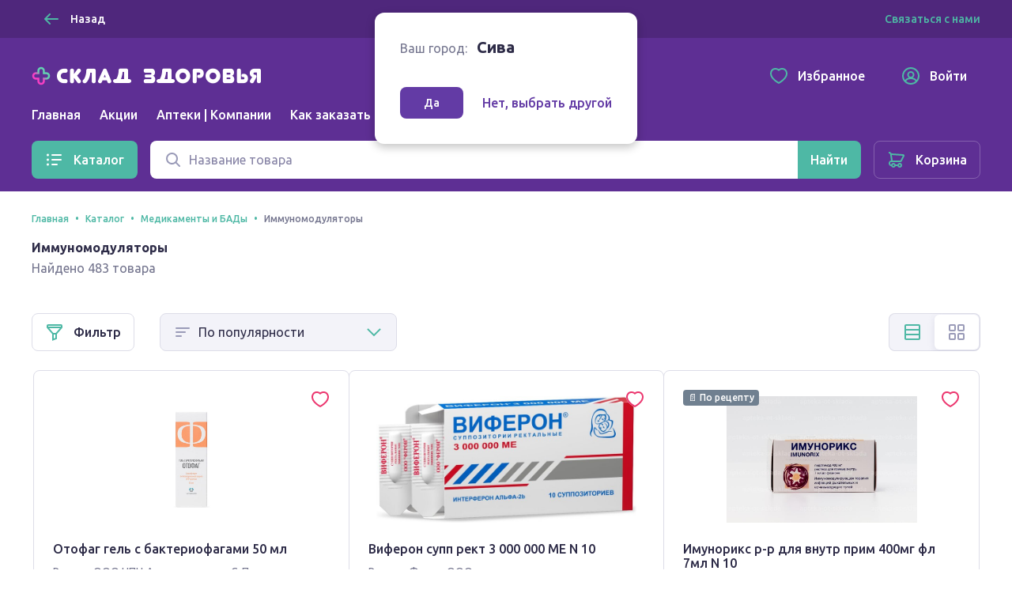

--- FILE ---
content_type: text/css; charset=UTF-8
request_url: https://sklad-zdorovo.ru/_nuxt/css/b2e62dc4fac955fcc381.css
body_size: 5451
content:
.ui-collapsed-list{overflow-anchor:none}.ui-collapsed-list__inner{display:flex;flex-direction:column;margin:-8px;padding:0;list-style:none}.ui-collapsed-list__inner_inline{flex-direction:row;align-items:center}@media(max-width:767px){.ui-collapsed-list__inner_inline{overflow-x:auto}.ui-collapsed-list__inner_inline:after,.ui-collapsed-list__inner_inline:before{content:"";display:block;flex-shrink:0;-ms-grid-row-align:stretch;align-self:stretch}}@media(max-width:767px)and (max-width:575px){.ui-collapsed-list__inner_inline{margin-left:-16px;margin-right:-16px}.ui-collapsed-list__inner_inline:after,.ui-collapsed-list__inner_inline:before{width:8px}}@media(min-width:576px){.ui-collapsed-list__inner_inline{margin-left:-24px;margin-right:-24px}.ui-collapsed-list__inner_inline:after,.ui-collapsed-list__inner_inline:before{width:16px}}@media(min-width:768px){.ui-collapsed-list__inner_inline{flex-wrap:wrap}}.ui-collapsed-list__item{padding:8px}.ui-collapsed-list__item_outsize{display:none}@media(max-width:767px){.ui-collapsed-list__inner_inline .ui-collapsed-list__item_outsize{display:block}}@media(max-width:767px){.ui-collapsed-list__more_inline{display:none}}.ui-input-number{position:relative}.ui-input-number_loading{color:transparent}.ui-input-number__loading-indicator{position:absolute;display:flex;top:0;left:0;height:100%;width:100%;align-items:center;justify-content:center}.ui-input-number__spinner{color:#2d2b47}.vue-slider-disabled{opacity:.65;cursor:not-allowed}.vue-slider-rail{border-radius:2px;background-color:#dddde8}.vue-slider-process{border-radius:2px;background-color:#4eb8a5}.vue-slider-mark{z-index:4}.vue-slider-mark-step{margin:-2px;border:2px solid #dddde8;height:4px;width:4px;border-radius:50%;background-color:#fff}.vue-slider-mark-step-active{border-color:#4eb8a5}.vue-slider-mark-label{font-size:14px;white-space:nowrap}.vue-slider-mark:first-child .vue-slider-mark-step,.vue-slider-mark:last-child .vue-slider-mark-step{display:none}.vue-slider-dot-handle{border:1px solid #e8e8ef;border-radius:50%;width:100%;height:100%;box-sizing:border-box;background-color:#fff;cursor:pointer;transition:border-color .15s ease-in-out;box-shadow:0 1px 3px rgba(154,155,184,.24)}@media(-ms-high-contrast:none),(hover:hover),screen and (-ms-high-contrast:active){.vue-slider-dot-handle-focus,.vue-slider-dot-handle:hover{border-color:rgba(154,155,184,.6)}}.vue-slider-dot-handle-disabled{pointer-events:none;cursor:not-allowed}.vue-slider-dot-tooltip-inner{padding:4px;border-radius:4px;border-color:#2d2b47;box-sizing:content-box;min-width:20px;color:#fff;font-size:14px;text-align:center;white-space:nowrap;background-color:#2d2b47}.vue-slider-dot-tooltip-inner:after{content:"";position:absolute}.vue-slider-dot-tooltip-inner-top:after{top:100%;left:50%;transform:translate(-50%);height:0;width:0;border:4px solid transparent;border-top-color:inherit}.vue-slider-dot-tooltip-inner-bottom:after{bottom:100%;left:50%;transform:translate(-50%);height:0;width:0;border:4px solid transparent;border-bottom-color:inherit}.vue-slider-dot-tooltip-inner-left:after{top:50%;left:100%;transform:translateY(-50%);height:0;width:0;border:4px solid transparent;border-left-color:inherit}.vue-slider-dot-tooltip-inner-right:after{top:50%;right:100%;transform:translateY(-50%);height:0;width:0;border:4px solid transparent;border-right-color:inherit}.vue-slider-dot-tooltip-wrapper{opacity:0;transition:opacity .25s ease-in-out}.vue-slider-dot-tooltip-wrapper-show{opacity:1}.goods-filter__title{padding:8px 0;margin-bottom:16px}.goods-filter__icon{margin-right:16px;color:#9a9bb8}.goods-filter__group{padding:24px 0}.goods-filter__group:nth-child(1n+2){border-top:1px solid #dddde8}.goods-filter__subtitle{margin-bottom:24px}.goods-filter__link{color:inherit;text-decoration:none;transition:color .15s ease-in-out}@media(-ms-high-contrast:none),(hover:hover),screen and (-ms-high-contrast:active){.goods-filter__link:focus,.goods-filter__link:hover{color:#4cb09f}}.goods-filter__cost{display:flex}.goods-filter__cost-field{flex-basis:0;flex-grow:1}.goods-filter__cost-field_to{margin-left:16px}.goods-filter__cost-slider{margin-top:24px}.goods-filter__switch{min-width:100%}.goods-cart-form__counter{display:flex}.goods-cart-form__field{flex-grow:2;text-align:center}.goods-cart-form__field_stretch{height:auto}.goods-cart-form__order-button{flex-grow:1;flex-shrink:0;margin-left:8px}.goods-favorite-icon{display:inline-block;position:relative;color:#fff;outline:0;cursor:pointer}.goods-favorite-icon_filled{color:#ec376f}.goods-favorite-icon__outline{position:absolute;left:0;top:0;height:100%;width:100%;color:#ec376f;transition:opacity .15s ease-in-out}.goods-reservation-form__counter{display:flex}.goods-reservation-form__field{flex-grow:2;text-align:center}.goods-reservation-form__field_stretch{height:auto;min-height:40px}.goods-reservation-form__order-button{flex-grow:1;flex-shrink:0;margin-left:8px}@media(max-width:767px){.goods-reservation-form__order-button{display:none}}.goods-reservation-form__button-label{display:inline-block;text-transform:lowercase}.goods-reservation-form__button-label:first-letter{text-transform:uppercase}.ui-tag{display:inline-block;padding:.25em .5em;border-radius:4px;color:#fff}.ui-tag_theme_primary{background-color:#4eb8a5}.ui-tag_theme_secondary{background-color:#633ba5}.ui-tag_theme_accent{background-color:#ec376f}.ui-tag_theme_gray{background-color:#8683a5}.goods-tags__list{display:flex;align-items:baseline;flex-wrap:wrap;margin:-4px 0 0;padding:0;list-style:none}.goods-tags__item{padding-top:4px}.goods-tags__list_direction_horizontal{flex-direction:row}.goods-tags__list_direction_horizontal>.goods-tags__item:nth-last-child(1n+2){padding-right:4px}.goods-tags__list_direction_vertical{flex-direction:column}ymaps[class$=balloon__content]{margin:0!important;padding:0!important}.map-marker__balloon{padding:16px 12px}@media(min-width:768px){.map-marker__balloon{padding:16px}}.map-marker__cluster{color:#704abf;font-size:18px;font-weight:700;vertical-align:middle}[class*=placemark_theme_blue]{background-image:url(/_nuxt/84d726a9c567212e0f8f212dc5081e5d.svg)!important}[class*=placemark__r]{background-image:url(/_nuxt/5ef7649d5d0a2142bd3b78afc8753cae.svg)!important}.map-pickpoint-balloon{min-width:250px}@media(max-width:575px){.map-pickpoint-balloon{max-width:400px}}.map-pickpoint-balloon__part:nth-child(1n+2){margin-top:12px}@media(min-width:768px){.map-pickpoint-balloon__part:nth-child(1n+2){margin-top:16px}}.map-pickpoint-balloon__brand{display:flex;align-items:center;margin-bottom:.25rem}.map-pickpoint-balloon__brand-icon{height:1rem;margin-right:.25rem}.map-pickpoint-balloon__brand-name{color:#74758e}.map-pickpoint-balloon__list{margin:0;padding:0;list-style:none}.map-pickpoint-balloon__list-item{display:flex;align-items:center}.map-pickpoint-balloon__list-item:nth-child(1n+2){margin-top:16px}@media(min-width:768px){.map-pickpoint-balloon__list-item:nth-child(1n+2){margin-top:24px}}.map-pickpoint-balloon__row-icon{margin-right:16px;padding:8px;border-radius:12px;color:#704abf;box-shadow:inset 0 0 0 1px #dddde8}.map-pickpoint-balloon__row-info{flex-grow:1}.map-pickpoint-balloon__row-label{color:#74758e}.map-pickpoint-balloon__row-value{margin-top:4px}.map-pickpoint-balloon__cost,.map-pickpoint-balloon__pharmacy-part:not(:last-child){margin-bottom:16px}.map-pickpoint-balloon__pharmacy-goods{display:-ms-grid;display:grid;-ms-grid-columns:1.5fr 1rem 1fr;grid-template-columns:1.5fr 1fr;grid-gap:1rem;gap:1rem}.map-pickpoint-balloon__pharmacy-goods:not(:first-child){margin-top:16px}.map-pickpoint-balloon__not-available{color:#74758e}.map-pickpoint-balloon__order-info{display:flex;grid-gap:.5rem;gap:.5rem;justify-content:space-between;align-items:center}.map-pickpoint-balloon__pharmacy-goods-list{max-height:200px;overflow-y:scroll}@media(min-width:768px){.map-pickpoint-balloon__pharmacy-goods-list{display:none}}.map-pickpoint-balloon__total-label{border-bottom-style:dashed;width:-webkit-fit-content;width:-moz-fit-content;width:fit-content;cursor:pointer;color:#74758e}.map-pickpoint-balloon__goods-visibility{display:block}@media(max-width:767px){.map-pickpoint-balloon__order-button{display:none}}@media(min-width:768px){.map-pickpoint-balloon__order-button_mobile{display:none}}.pickpoint-row{padding:24px 16px;border-radius:12px;color:#2d2b47;background-color:#fff;box-shadow:inset 0 0 0 1px #dddde8;box-sizing:border-box}@media(min-width:576px){.pickpoint-row{display:flex;flex-wrap:wrap;align-items:center}}@media(min-width:768px){.pickpoint-row{padding:24px}}.pickpoint-row__info{flex-grow:1;justify-content:space-between}@media(min-width:768px){.pickpoint-row__info{display:flex;align-items:center}}.pickpoint-row__brand{display:flex;align-items:center;margin-bottom:.5rem}.pickpoint-row__brand-icon{height:1rem;margin-right:.5rem}.pickpoint-row__brand-name{color:#74758e}.pickpoint-row__address{overflow:hidden;text-overflow:ellipsis}.pickpoint-row__worktime{margin-top:8px;color:#74758e}.pickpoint-row__phone-link{display:flex}@media(max-width:767px){.pickpoint-row__phone-link{margin-top:16px}}@media(min-width:768px){.pickpoint-row__phone-link{margin-left:24px}}.pickpoint-row__controls{margin-top:24px;align-items:center}@media(min-width:576px){.pickpoint-row__controls{margin-top:0;margin-left:24px}}.pickpoint-row__cost{display:flex;grid-gap:1rem;gap:1rem;align-items:center}@media(max-width:575px){.pickpoint-row__cost{margin-bottom:16px}}.pickpoint-row__cost-old{color:#74758e;text-decoration:line-through}.pickpoint-row__order-row{width:100%;align-items:center;justify-content:space-between;margin-top:16px}@media(min-width:576px){.pickpoint-row__order-row{display:flex}}.ui-pagination__list{display:flex;align-items:center;justify-content:space-between;margin:0;padding:0;list-style:none}@media(min-width:768px){.ui-pagination__list{justify-content:center}}.ui-pagination__item{-webkit-user-select:none;-moz-user-select:none;-ms-user-select:none;user-select:none}.ui-pagination__item_prev{margin-right:16px}.ui-pagination__item_next{margin-left:16px}@media(max-width:767px){.ui-pagination__page{display:none}}.ui-pagination__link{display:inline-flex;align-items:center;justify-content:center;padding:0 8px;height:40px;min-width:40px;border:1px solid transparent;border-radius:8px;box-sizing:border-box;color:inherit;text-decoration:none;outline:none;cursor:pointer}@media(-ms-high-contrast:none),(hover:hover),screen and (-ms-high-contrast:active){.ui-pagination__link:focus:not(.ui-pagination__link_active):not(.ui-pagination__link_disabled),.ui-pagination__link:hover:not(.ui-pagination__link_active):not(.ui-pagination__link_disabled){background-color:#f3f3f9}}.ui-pagination__link_direction{padding:0 12px;border-color:#dddde8;width:auto}.ui-pagination__link_active{color:#fff;background-color:#633ba5}.ui-pagination__link_disabled{opacity:.65;cursor:not-allowed}.ui-pagination__icon{color:#4eb8a5}.ui-pagination__icon_left{margin-right:8px}.ui-pagination__icon_right{margin-left:8px}.ui-rows-list__item:nth-child(1n+2){margin-top:16px}.ui-rows-list__item[\:has\(.adsbyxoalt\:empty\)]{display:none!important}.ui-rows-list__item:has(.adsbyxoalt:empty){display:none!important}.ui-rows-list__divider{margin:1rem 0}@media(min-width:768px){.ui-rows-list__divider{display:none}}.ui-segmented-contol{display:flex;padding:2px;border-radius:8px;box-sizing:border-box;color:#2d2b47;background-color:#f3f3f9;box-shadow:inset 0 0 0 1px #dddde8;overflow:hidden;transition:box-shadow .15s ease-in-out}@media(-ms-high-contrast:none),(hover:hover),screen and (-ms-high-contrast:active){.ui-segmented-contol:not(.ui-segmented-contol_disabled):hover,.ui-segmented-contol[focus-within]{box-shadow:inset 0 0 0 1px rgba(154,155,184,.6)}.ui-segmented-contol:focus-within,.ui-segmented-contol:not(.ui-segmented-contol_disabled):hover{box-shadow:inset 0 0 0 1px rgba(154,155,184,.6)}}.ui-segmented-contol__item{position:relative;display:inline-flex;align-items:center;justify-content:center;border-radius:6px;flex-grow:1;white-space:nowrap;overflow:hidden;-webkit-user-select:none;-moz-user-select:none;-ms-user-select:none;user-select:none;cursor:pointer;transition:background-color .15s ease-in-out}.ui-segmented-contol__item:before{content:"";display:block;position:absolute;top:12px;bottom:12px;left:0;width:1px;background-color:rgba(154,155,184,.4)}.ui-segmented-contol__item:first-child:before,.ui-segmented-contol__item_selected+.ui-segmented-contol__item:before{display:none}.ui-segmented-contol__item_selected{border-left:none;background-color:#fff;cursor:default;box-shadow:0 3px 9px rgba(154,155,184,.24)}.ui-segmented-contol__item_selected:before{display:none}.ui-segmented-contol__item_disabled{color:#9a9bb8;cursor:not-allowed}.ui-segmented-contol__item_size_small{height:36px;padding-left:12px;padding-right:12px}.ui-segmented-contol__item_size_default{height:44px;padding-left:16px;padding-right:16px}.ui-segmented-contol__item_size_large{height:52px;padding-left:20px;padding-right:20px}.ui-segmented-contol__input{position:absolute;top:0;left:0;right:0;bottom:0;margin:0;opacity:0;z-index:-1;cursor:inherit}.ui-segmented-contol__icon{flex-shrink:0;color:#4eb8a5;transition:color .15s ease-in-out}.ui-segmented-contol__icon_selected{color:#9a9bb8}.ui-segmented-contol__icon_space_small:not(:last-child){margin-right:8px}.ui-segmented-contol__icon_space_default:not(:last-child){margin-right:12px}.ui-segmented-contol__icon_space_large:not(:last-child){margin-right:16px}.ui-segmented-contol_disabled{opacity:.65;cursor:not-allowed}.pickpoint-list-view{display:flex;flex-direction:column}.pickpoint-list-view__toolbar{display:flex;margin-bottom:32px}@media(max-width:767px){.pickpoint-list-view__toolbar{flex-direction:column}}.pickpoint-list-view__search{flex-grow:1}@media(max-width:767px){.pickpoint-list-view__format-control{margin-top:16px}}@media(min-width:768px){.pickpoint-list-view__format-control{margin-left:24px}}.pickpoint-list-view__map{flex-grow:1;height:360px}@media(min-width:768px){.pickpoint-list-view__map{height:680px}}.pickpoint-list-view__pagination{margin-top:32px}.pickpoint-list-view__sort{display:flex}@media(max-width:767px){.pickpoint-list-view__sort{justify-content:space-between;margin-top:16px}}@media(min-width:768px){.pickpoint-list-view__sort{margin-left:24px}}@media(max-width:767px){.pickpoint-list-view__sort-button{width:100%}}.pickpoint-list-view__sort-button-second{margin-left:12px}.goods-pharmacies-page__content{display:flex;flex-direction:column}.goods-pharmacies-page__view{flex-grow:1}.ui-card{display:flex;flex-direction:column;background-color:#fff;border-radius:8px;box-sizing:border-box;color:#2d2b47;height:100%}.ui-card_size_small{padding:20px 14px;word-wrap:break-word}.ui-card_size_default{padding:32px 24px}@media(max-width:767px){.ui-card_size_default{padding:16px}}.ui-card_outlined{border:1px solid #dddde8}.ui-card__row:empty{display:none}.ui-card__row_size_small:nth-child(1n+2){margin-top:16px}@media(min-width:768px){.ui-card__row_size_default:nth-child(1n+2){margin-top:24px}}.ui-card__preview{position:relative;height:160px;z-index:0}.ui-card__preview img{position:absolute;left:50%;top:50%;max-width:100%;max-height:100%;transform:translate(-50%,-50%)}@media(max-width:767px){.ui-card__preview{height:115px;padding:0 14px 12px}}.ui-card__content{flex-grow:1}@media(max-width:767px){.goods-card[\:has\(.mobile-content.goods-card__ad-block\:empty\)]{display:none}.goods-card:has(.mobile-content.goods-card__ad-block:empty){display:none}}@media(min-width:768px){.goods-card[\:has\(.desktop-content.goods-card__ad-block\:empty\)]{display:none}.goods-card:has(.desktop-content.goods-card__ad-block:empty){display:none}}.goods-card__tags{position:absolute;top:-8px;left:0}.goods-card__favorite{position:absolute;top:-8px;right:0}.goods-card__image{z-index:-1}.goods-card__name{display:-webkit-box;max-height:54px;text-decoration:none;overflow:hidden;-webkit-line-clamp:3;-webkit-box-orient:vertical}.goods-card__name_bounded{height:54px}@media(max-width:767px){.goods-card__name{-webkit-line-clamp:1}}.goods-card__link{text-decoration:none;color:inherit;outline:none;transition:color .15s ease-in-out}@media(-ms-high-contrast:none),(hover:hover),screen and (-ms-high-contrast:active){.goods-card__link:focus,.goods-card__link:hover{color:#5ec7b4}}.goods-card__link:active{color:#4cb09f}.goods-card__data_space_small{margin-top:16px}.goods-card__data_space_default{margin-top:24px}.goods-card__data{margin-top:12px!important}.goods-card__delivery-availability{margin-top:4px;display:flex;justify-content:space-between;align-items:center}.goods-card__delivery-date{margin-top:6px}.goods-card__dot-divider{margin-left:8px;margin-right:8px;color:#dddde8}.goods-card__dot-divider:first-child,.goods-card__dot-divider:last-child{display:none}.goods-card__producer{color:#74758e;text-overflow:ellipsis;overflow:hidden}.goods-card__price{white-space:nowrap}.goods-card__cost-area{display:flex;align-items:center}.goods-card__cost_new{color:#ec376f}.goods-card__cost-old{margin-left:16px;color:#74758e;text-decoration:line-through}.goods-card__form_space_small{margin-top:16px}.goods-card__form_space_default{margin-top:24px}@media(max-width:767px){.goods-card__form_space_default{margin-top:16px}}.goods-card__ad-block{height:100%;align-content:center}.goods-card__ad-block img{border-radius:8px}.goods-grid__inner{display:flex;flex-wrap:wrap;justify-content:center}.goods-grid__cell{margin-bottom:-1px;width:50%;border-radius:0}@media(min-width:576px){.goods-grid__cell{margin-right:-1px}}.goods-grid__cell[\:has\(.adsbyxoalt\:empty\)]{display:none!important}.goods-grid__cell:has(.adsbyxoalt:empty){display:none!important}@media(min-width:992px){.goods-grid__cell_size_3,.goods-grid__cell_size_4{width:33.333%}}@media(min-width:1336px){.goods-grid__cell_size_4{width:25%}}.ui-select{position:relative;border:1px solid transparent;border-radius:8px;box-sizing:border-box;color:#2d2b47;background-color:#f3f3f9;overflow:hidden;transition:border-color .15s ease-in-out,color .15s ease-in-out}.ui-select_theme_default{border-color:#dddde8}@media(-ms-high-contrast:none),(hover:hover),screen and (-ms-high-contrast:active){.ui-select_theme_default:not(.ui-select_disabled):not(.ui-select_invalid):hover,.ui-select_theme_default:not(.ui-select_disabled):not(.ui-select_invalid)[focus-within]{border-color:rgba(154,155,184,.6)}.ui-select_theme_default:not(.ui-select_disabled):not(.ui-select_invalid):focus-within,.ui-select_theme_default:not(.ui-select_disabled):not(.ui-select_invalid):hover{border-color:rgba(154,155,184,.6)}}.ui-select_theme_white{background-color:#fff;border-color:transparent}.ui-select_size_small{height:40px}.ui-select_size_small .ui-select__field{padding:0 40px 0 12px}.ui-select_size_small .ui-select__icon_prefix{left:12px}.ui-select_size_small .ui-select__icon_suffix{right:12px}.ui-select_size_small.ui-select_icon_prefix .ui-select__field{padding-left:40px}.ui-select_size_default{height:48px}.ui-select_size_default .ui-select__field{padding:0 48px 0 16px}.ui-select_size_default .ui-select__icon_prefix{left:16px}.ui-select_size_default .ui-select__icon_suffix{right:16px}.ui-select_size_default.ui-select_icon_prefix .ui-select__field{padding-left:48px}.ui-select_size_large{height:56px}.ui-select_size_large .ui-select__field{padding:0 56px 0 20px}.ui-select_size_large .ui-select__icon_prefix{left:20px}.ui-select_size_large .ui-select__icon_suffix{right:20px}.ui-select_size_large.ui-select_icon_prefix .ui-select__field{padding-left:56px}.ui-select__icon{position:absolute;top:50%;color:#9a9bb8;pointer-events:none;transform:translateY(-50%)}.ui-select__icon_disabled{cursor:inherit}.ui-select__icon_action{color:#4eb8a5;cursor:pointer;pointer-events:none;-webkit-user-select:none;-moz-user-select:none;-ms-user-select:none;user-select:none}.ui-select__field{display:block;border:0;height:100%;width:100%;box-sizing:border-box;font-size:16px;line-height:18px;color:inherit;background-color:transparent;outline:none;-webkit-appearance:none;-moz-appearance:none;appearance:none}.ui-select__field::-moz-placeholder{color:#8683a5}.ui-select__field:-ms-input-placeholder{color:#8683a5}.ui-select__field::-ms-input-placeholder{color:#8683a5}.ui-select__field::placeholder{color:#8683a5}.ui-select__field:disabled{cursor:inherit}.ui-select__field::-ms-expand{display:none}.ui-select_invalid{border-color:rgba(236,55,111,.28);background-color:#fdeff3}.ui-select_disabled{opacity:.65;cursor:not-allowed}.goods-row{background-color:#fff;box-sizing:border-box}@media(min-width:768px){.goods-row{border:1px solid #dddde8;border-radius:12px}}.goods-row__promo-message{padding:16px;text-align:center;background-color:#ffe8ad}@media(min-width:768px){.goods-row__promo-message{display:flex;align-items:center;padding:24px}}.goods-row__promo-title{text-overflow:ellipsis;color:#ec376f;overflow:hidden}@media(min-width:768px){.goods-row__promo-title{flex-shrink:0;width:192px}}@media(min-width:992px){.goods-row__promo-title{width:240px}}.goods-row__promo-description{margin-top:4px;text-align:center}@media(min-width:768px){.goods-row__promo-description{margin-top:0;margin-left:24px;text-align:left}}.goods-row__inner{display:-ms-grid;display:grid;-ms-grid-rows:auto 16px auto;-ms-grid-columns:60px 16px 1fr;grid-template:"preview details" "price price"/60px 1fr;grid-gap:16px}@media(min-width:576px){.goods-row__inner{-ms-grid-rows:auto 16px auto;-ms-grid-columns:144px 16px 1fr;grid-template:"preview details" "preview price"/144px 1fr}}@media(min-width:768px){.goods-row__inner{-ms-grid-rows:auto 24px auto;-ms-grid-columns:192px 24px 1fr;grid-template:"preview details" "preview price"/192px 1fr;grid-gap:24px;padding:32px 24px}}@media(min-width:992px){.goods-row__inner{-ms-grid-rows:auto 24px auto;-ms-grid-columns:240px 24px 1fr;grid-template:"preview details" "preview price"/240px 1fr}}.goods-row__preview{-ms-grid-row:1;-ms-grid-column:1;grid-area:preview;-ms-grid-row-align:center;align-self:center;position:relative;height:60px;z-index:0}@media(min-width:576px){.goods-row__preview{height:96px}}@media(min-width:768px){.goods-row__preview{height:128px}}@media(min-width:992px){.goods-row__preview{height:160px}}.goods-row__image{position:absolute;left:50%;top:50%;max-height:100%;max-width:100%;transform:translate(-50%,-50%);z-index:-1}.goods-row__favorite{position:absolute;top:-8px;right:0}.goods-row__details{-ms-grid-row:1;-ms-grid-column:3;grid-area:details;-ms-grid-row-align:center;align-self:center;overflow:hidden}.goods-row__name{margin:8px 0}.goods-row__name:first-child{margin-top:0}@media(max-width:767px){.goods-row__name{display:-webkit-box;max-height:54px;overflow:hidden;-webkit-line-clamp:3;-webkit-box-orient:vertical}}@media(min-width:768px){.goods-row__name{font-size:20px;line-height:24px;margin:24px 0}}.goods-row__producer{margin:0;color:#74758e;text-overflow:ellipsis;white-space:nowrap;overflow:hidden}@media(min-width:576px){.goods-row__producer{margin:4px 0}}.goods-row__link{color:inherit;text-decoration:none;outline:none;transition:color .15s ease-in-out}@media(-ms-high-contrast:none),(hover:hover),screen and (-ms-high-contrast:active){.goods-row__link:focus,.goods-row__link:hover{color:#5ec7b4}}.goods-row__link:active{color:#4cb09f}.goods-row__delivery-availability{margin-top:4px;display:flex;align-items:center}.goods-row__delivery-date{margin-top:6px}.goods-row__price{-ms-grid-row:3;-ms-grid-column:1;-ms-grid-column-span:3;grid-area:price;display:flex;flex-direction:column;justify-content:space-between;overflow:hidden}@media (min-width:576px){.goods-row__preview{-ms-grid-row:1;-ms-grid-row-span:3;-ms-grid-column:1}.goods-row__details{-ms-grid-row:1;-ms-grid-column:3}.goods-row__price{-ms-grid-row:3;-ms-grid-column:3;-ms-grid-column-span:1}}@media (min-width:768px){.goods-row__preview{-ms-grid-row:1;-ms-grid-row-span:3;-ms-grid-column:1}.goods-row__details{-ms-grid-row:1;-ms-grid-column:3}.goods-row__price{-ms-grid-row:3;-ms-grid-column:3;-ms-grid-column-span:1}}@media (min-width:992px){.goods-row__preview{-ms-grid-row:1;-ms-grid-row-span:3;-ms-grid-column:1}.goods-row__details{-ms-grid-row:1;-ms-grid-column:3}.goods-row__price{-ms-grid-row:3;-ms-grid-column:3;-ms-grid-column-span:1}}@media(max-width:767px){.goods-row__price{-ms-grid-column-align:right;justify-self:right}}@media(min-width:768px){.goods-row__price{flex-direction:row;align-items:center}}.goods-row__cost-group{display:flex;flex-direction:row;align-items:center}@media(max-width:991px)and (min-width:768px){.goods-row__cost-group{flex-direction:column-reverse;align-items:flex-start}}.goods-row__cost_new{color:#ec376f}.goods-row__second-cost{color:#74758e}.goods-row__old-cost{text-decoration:line-through}@media(max-width:767px){.goods-row__adjacent-cost{margin-left:16px}}@media(max-width:991px)and (min-width:768px){.goods-row__adjacent-cost{margin-bottom:4px}}@media(min-width:992px){.goods-row__adjacent-cost{margin-left:16px}}.goods-row__total-group{display:flex;flex-direction:row;align-items:center}@media(min-width:768px){.goods-row__total-group{flex-direction:column-reverse;align-items:flex-start}}.goods-row__total-quantity{margin-left:16px}@media(min-width:768px){.goods-row__total-quantity{margin-left:0;margin-bottom:4px}}.goods-row__action{flex-shrink:0;width:-webkit-fit-content;width:-moz-fit-content;width:fit-content}@media(max-width:767px){.goods-row__action{margin-top:8px}}@media(min-width:768px){.goods-row__action{flex-basis:260px}}@media(max-width:767px){.goods-row__action_desktop{display:none}}.goods-row__action_mobile{min-width:148px}@media(min-width:768px){.goods-row__action_mobile{display:none}}.ui-drawer-overlay{min-width:320px;z-index:500;overflow-x:hidden}.ui-drawer{position:relative;display:flex;flex-direction:column;padding-top:32px;min-height:100%;width:100%;box-sizing:border-box;color:#2d2b47;background-color:#fff;box-shadow:0 4px 12px rgba(0,0,0,.24)}@media(min-width:768px){.ui-drawer{padding:24px 0}}.ui-drawer__part{padding:16px}@media(min-width:576px){.ui-drawer__part{padding-left:24px;padding-right:24px}}@media(min-width:768px){.ui-drawer__part{padding:24px 32px}}.ui-drawer_placement_left{margin-right:auto}.ui-drawer_placement_right{margin-left:auto}.ui-drawer_size_small{max-width:280px}@media(min-width:768px){.ui-drawer_size_small{max-width:312px}}.ui-drawer_size_medium{max-width:390px}@media(min-width:768px){.ui-drawer_size_medium{max-width:422px}}.ui-drawer_size_large{max-width:560px}@media(min-width:768px){.ui-drawer_size_large{max-width:592px}}.ui-drawer__close-button{position:absolute;top:8px;right:8px;color:#9a9bb8;z-index:1}@media(-ms-high-contrast:none),(hover:hover),screen and (-ms-high-contrast:active){.ui-drawer__close-button:focus,.ui-drawer__close-button:hover{color:#2d2b47}}.ui-drawer__close-button:active{color:#2d2b47}.ui-drawer__content{flex-grow:1}.ui-drawer__footer{position:-webkit-sticky;position:sticky;bottom:0;background-color:#fff;z-index:500}.ui-placeholder__text{color:#74758e}.ui-placeholder__text:not(:first-child){margin-top:8px}.ui-placeholder__append{margin-top:32px}@media(min-width:1336px){.goods-catalog-view{display:-ms-grid;display:grid;-ms-grid-rows:auto;-ms-grid-columns:3fr 32px 3fr 32px 3fr 32px 3fr;grid-template:"sidebar goods goods goods"/3fr 3fr 3fr 3fr;grid-gap:32px}}@media(min-width:1336px){.goods-catalog-view__filter-drawer{display:none}}.goods-catalog-view__sidebar{grid-area:sidebar}@media(max-width:1335px){.goods-catalog-view__sidebar{display:none}}.goods-catalog-view__goods{grid-area:goods}@media (min-width:1336px){.goods-catalog-view__sidebar{-ms-grid-row:1;-ms-grid-column:1}.goods-catalog-view__goods{-ms-grid-row:1;-ms-grid-column:3;-ms-grid-column-span:5}}.goods-catalog-view__toolbar{display:flex;justify-content:space-between;flex-wrap:wrap;margin-bottom:24px}.goods-catalog-view__filter-trigger{margin-right:32px}@media(min-width:1336px){.goods-catalog-view__filter-trigger{display:none}}.goods-catalog-view__sort-container{flex-grow:1}@media(max-width:767px){.goods-catalog-view__sort-container{order:3;margin-top:16px;width:100%}}@media(min-width:768px){.goods-catalog-view__sort{width:300px}}@media(max-width:575px){.goods-catalog-view__goods-list{margin-left:-16px;margin-right:-16px}}.goods-catalog-view__pagination{margin-top:32px}.goods-catalog-view__placeholder{margin-top:64px}.goods-catalog-view__goods-row{padding:0 1rem}.ui-breadcrumbs__list{margin:0;padding:0;list-style:none}.ui-breadcrumbs__divider{margin:0 8px;color:#4eb8a5}.ui-breadcrumbs__item{display:inline-block;padding-top:4px;padding-bottom:4px;max-width:100%;color:#74758e;white-space:nowrap;vertical-align:middle;text-overflow:ellipsis;overflow:hidden;box-sizing:border-box}.ui-breadcrumbs__item:nth-last-child(1n+2){margin-right:8px}.ui-breadcrumbs__item:nth-last-child(1n+2):after{content:"•";margin-left:8px;color:#4eb8a5}.page-header__breadcrumbs{margin-bottom:16px}.page-header__description{margin-top:8px;color:#74758e}.page-header__append{margin-top:16px}@media(min-width:768px){.page-header__append{margin-top:32px}}

--- FILE ---
content_type: application/javascript; charset=UTF-8
request_url: https://sklad-zdorovo.ru/_nuxt/js/ed796bb2d18245284811.js
body_size: 2791
content:
!function(e){function c(data){for(var c,f,t=data[0],o=data[1],l=data[2],i=0,h=[];i<t.length;i++)f=t[i],Object.prototype.hasOwnProperty.call(r,f)&&r[f]&&h.push(r[f][0]),r[f]=0;for(c in o)Object.prototype.hasOwnProperty.call(o,c)&&(e[c]=o[c]);for(m&&m(data);h.length;)h.shift()();return n.push.apply(n,l||[]),d()}function d(){for(var e,i=0;i<n.length;i++){for(var c=n[i],d=!0,f=1;f<c.length;f++){var t=c[f];0!==r[t]&&(d=!1)}d&&(n.splice(i--,1),e=o(o.s=c[0]))}return e}var f={},t={41:0},r={41:0},n=[];function o(c){if(f[c])return f[c].exports;var d=f[c]={i:c,l:!1,exports:{}};return e[c].call(d.exports,d,d.exports,o),d.l=!0,d.exports}o.e=function(e){var c=[],d=function(){try{return document.createElement("link").relList.supports("preload")}catch(e){return!1}}();t[e]?c.push(t[e]):0!==t[e]&&{3:1,5:1,9:1,10:1,11:1,12:1,14:1,15:1,16:1,17:1,18:1,19:1,20:1,21:1,22:1,23:1,24:1,25:1,26:1,27:1,28:1,29:1,30:1,31:1,32:1,33:1,35:1,38:1}[e]&&c.push(t[e]=new Promise((function(c,f){for(var r="css/"+{0:"31d6cfe0d16ae931b73c",1:"31d6cfe0d16ae931b73c",2:"31d6cfe0d16ae931b73c",3:"183cf5219e57f64ce11a",4:"31d6cfe0d16ae931b73c",5:"cf84b2156af74dcaa810",6:"31d6cfe0d16ae931b73c",7:"31d6cfe0d16ae931b73c",8:"31d6cfe0d16ae931b73c",9:"6fa34cbf628220669c32",10:"ea2f9dd3d7ac83a2f3cf",11:"973058873bf602dc24c4",12:"b2e62dc4fac955fcc381",13:"31d6cfe0d16ae931b73c",14:"44cf711680100773c2c1",15:"0be6d221d0242806da48",16:"522472fbdc8da1628dbf",17:"6ff39c4596c46b7796e6",18:"dceadac6c00e9127884f",19:"ea0abeae9b53a32626d4",20:"b2616074c882413a762b",21:"16d076d65a2274c301fd",22:"7192c41bf73cf2530faf",23:"3dfd3d37dc2d73038558",24:"c736d96702cf025a3ce0",25:"1bcfcf306141108c6c68",26:"44c10600e55f087b55ca",27:"f5113dab6d8136534da7",28:"bb39f0791a5fa3e76bec",29:"90a386f8003d06569556",30:"2ed9f09525ee7967dbdb",31:"cfa4a18b1d8b49329913",32:"bf40d7070a8c333b0bd1",33:"ac6bd11e0a4dc1f0706f",34:"31d6cfe0d16ae931b73c",35:"522472fbdc8da1628dbf",38:"6b37352f66ba6b5d8b4b",39:"31d6cfe0d16ae931b73c"}[e]+".css",n=o.p+r,l=document.getElementsByTagName("link"),i=0;i<l.length;i++){var h=(y=l[i]).getAttribute("data-href")||y.getAttribute("href");if(!("stylesheet"!==y.rel&&"preload"!==y.rel||h!==r&&h!==n))return c()}var m=document.getElementsByTagName("style");for(i=0;i<m.length;i++){var y;if((h=(y=m[i]).getAttribute("data-href"))===r||h===n)return c()}var v=document.createElement("link");v.rel=d?"preload":"stylesheet",d?v.as="style":v.type="text/css",v.onload=c,v.onerror=function(c){var d=c&&c.target&&c.target.src||n,r=new Error("Loading CSS chunk "+e+" failed.\n("+d+")");r.code="CSS_CHUNK_LOAD_FAILED",r.request=d,delete t[e],v.parentNode.removeChild(v),f(r)},v.href=n,document.getElementsByTagName("head")[0].appendChild(v)})).then((function(){if(t[e]=0,d){var c=document.createElement("link");c.href=o.p+"css/"+{0:"31d6cfe0d16ae931b73c",1:"31d6cfe0d16ae931b73c",2:"31d6cfe0d16ae931b73c",3:"183cf5219e57f64ce11a",4:"31d6cfe0d16ae931b73c",5:"cf84b2156af74dcaa810",6:"31d6cfe0d16ae931b73c",7:"31d6cfe0d16ae931b73c",8:"31d6cfe0d16ae931b73c",9:"6fa34cbf628220669c32",10:"ea2f9dd3d7ac83a2f3cf",11:"973058873bf602dc24c4",12:"b2e62dc4fac955fcc381",13:"31d6cfe0d16ae931b73c",14:"44cf711680100773c2c1",15:"0be6d221d0242806da48",16:"522472fbdc8da1628dbf",17:"6ff39c4596c46b7796e6",18:"dceadac6c00e9127884f",19:"ea0abeae9b53a32626d4",20:"b2616074c882413a762b",21:"16d076d65a2274c301fd",22:"7192c41bf73cf2530faf",23:"3dfd3d37dc2d73038558",24:"c736d96702cf025a3ce0",25:"1bcfcf306141108c6c68",26:"44c10600e55f087b55ca",27:"f5113dab6d8136534da7",28:"bb39f0791a5fa3e76bec",29:"90a386f8003d06569556",30:"2ed9f09525ee7967dbdb",31:"cfa4a18b1d8b49329913",32:"bf40d7070a8c333b0bd1",33:"ac6bd11e0a4dc1f0706f",34:"31d6cfe0d16ae931b73c",35:"522472fbdc8da1628dbf",38:"6b37352f66ba6b5d8b4b",39:"31d6cfe0d16ae931b73c"}[e]+".css",c.rel="stylesheet",c.type="text/css",document.body.appendChild(c)}})));var f=r[e];if(0!==f)if(f)c.push(f[2]);else{var n=new Promise((function(c,d){f=r[e]=[c,d]}));c.push(f[2]=n);var l,script=document.createElement("script");script.charset="utf-8",script.timeout=120,o.nc&&script.setAttribute("nonce",o.nc),script.src=function(e){return o.p+"js/"+{0:"51c0c16d26d8b22de693",1:"256ef703b6a5a0ecd545",2:"150469c00060d1c69108",3:"f587ef51754987107b0d",4:"c381dbca80fd59bc7532",5:"f6a18d417cecd0971321",6:"5efce298e02dccccc94d",7:"1f2e6f2a11a9e0bdea63",8:"b2ebd008d407e2702dc6",9:"1e5c2839610da0a4ae75",10:"bf10111afaf2373c42a1",11:"b32c535e42622964e177",12:"2fb04fdc1fa50417a9b0",13:"0ae7fd9515ac6355e439",14:"01ae62cab3d461f86bf1",15:"8bff14f5d6fc887fa72f",16:"69bafe8844a0ea09eb28",17:"ef2570f08c9d0feb5de7",18:"3278db2eba88a7fcd710",19:"10e98d0a5364b4db3e89",20:"953408fa4b45d4040f02",21:"dcfaa71211659c889309",22:"c470c2d969505accd08d",23:"5f2c19b827bd37389669",24:"fc96a6b313eb20f4c784",25:"875724ac4ae09ff348e4",26:"cd05b5550485073630a7",27:"5f7bc3f91b90110b8503",28:"431c1a561c31bcdb1387",29:"0e92733064c19fc2244b",30:"cde19b3dd36eb48ded19",31:"cc9e94986998f18385ae",32:"124ac8c3dcd90e34eaa9",33:"2cf783fe04656478aac8",34:"282a5029984ed6153d24",35:"f76da12c56eb836eca4a",38:"15f392b7f2b4136a3ae4",39:"5cbc93d6a23bb8027116"}[e]+".js"}(e);var h=new Error;l=function(c){script.onerror=script.onload=null,clearTimeout(m);var d=r[e];if(0!==d){if(d){var f=c&&("load"===c.type?"missing":c.type),t=c&&c.target&&c.target.src;h.message="Loading chunk "+e+" failed.\n("+f+": "+t+")",h.name="ChunkLoadError",h.type=f,h.request=t,d[1](h)}r[e]=void 0}};var m=setTimeout((function(){l({type:"timeout",target:script})}),12e4);script.onerror=script.onload=l,document.head.appendChild(script)}return Promise.all(c)},o.m=e,o.c=f,o.d=function(e,c,d){o.o(e,c)||Object.defineProperty(e,c,{enumerable:!0,get:d})},o.r=function(e){"undefined"!=typeof Symbol&&Symbol.toStringTag&&Object.defineProperty(e,Symbol.toStringTag,{value:"Module"}),Object.defineProperty(e,"__esModule",{value:!0})},o.t=function(e,c){if(1&c&&(e=o(e)),8&c)return e;if(4&c&&"object"==typeof e&&e&&e.__esModule)return e;var d=Object.create(null);if(o.r(d),Object.defineProperty(d,"default",{enumerable:!0,value:e}),2&c&&"string"!=typeof e)for(var f in e)o.d(d,f,function(c){return e[c]}.bind(null,f));return d},o.n=function(e){var c=e&&e.__esModule?function(){return e.default}:function(){return e};return o.d(c,"a",c),c},o.o=function(object,e){return Object.prototype.hasOwnProperty.call(object,e)},o.p="/_nuxt/",o.oe=function(e){throw console.error(e),e};var l=window.webpackJsonp=window.webpackJsonp||[],h=l.push.bind(l);l.push=c,l=l.slice();for(var i=0;i<l.length;i++)c(l[i]);var m=h;d()}([]);

--- FILE ---
content_type: application/javascript; charset=UTF-8
request_url: https://sklad-zdorovo.ru/_nuxt/js/256ef703b6a5a0ecd545.js
body_size: 5444
content:
(window.webpackJsonp=window.webpackJsonp||[]).push([[1],{677:function(t,e,o){"use strict";function n(t){return(n="function"==typeof Symbol&&"symbol"==typeof Symbol.iterator?function(t){return typeof t}:function(t){return t&&"function"==typeof Symbol&&t.constructor===Symbol&&t!==Symbol.prototype?"symbol":typeof t})(t)}function r(t,e){for(var o=0;o<e.length;o++){var n=e[o];n.enumerable=n.enumerable||!1,n.configurable=!0,"value"in n&&(n.writable=!0),Object.defineProperty(t,n.key,n)}}function c(t,e,o){return e in t?Object.defineProperty(t,e,{value:o,enumerable:!0,configurable:!0,writable:!0}):t[e]=o,t}function l(t,e){var o=e.options,n=e.callbacks,a=e.map,i=e.useObjectManager,s=e.objectManagerClusterize,r=e.useHtmlInLayout?'\n    <div v-html="properties.balloonContentHeader"></div>\n    <div v-html="properties.balloonContentBody"></div>\n    <div v-html="properties.balloonContentFooter"></div>\n  ':"\n    <div>{{ properties.balloonContentHeader }}</div>\n    <div>{{ properties.balloonContentBody }}</div>\n    <div>{{ properties.balloonContentFooter }}</div>\n  ",c={},u=[];if(t.forEach((function(t){t.clusterName?c[t.clusterName]=c[t.clusterName]?[].concat(function(t){return function(t){if(Array.isArray(t)){for(var e=0,o=new Array(t.length);e<t.length;e++)o[e]=t[e];return o}}(t)||function(t){if(Symbol.iterator in Object(t)||"[object Arguments]"===Object.prototype.toString.call(t))return Array.from(t)}(t)||function(){throw new TypeError("Invalid attempt to spread non-iterable instance")}()}(c[t.clusterName]),[t]):[t]:u.push(t)})),Object.keys(c).forEach((function(t){var e=o[t]||{},l=n[t]||{},u=e.layout||r;e.clusterBalloonItemContentLayout=ymaps.templateLayoutFactory.createClass(u);var p=e.clusterBalloonLayout||e.clusterLayout;delete e.clusterBalloonLayout;var m=p?ymaps.templateLayoutFactory.createClass(p):e.clusterBalloonContentLayout||"cluster#balloonTwoColumns";e.clusterBalloonContentLayout=m;var d=e.clusterIconContentLayout;if(e.clusterIconContentLayout=d&&ymaps.templateLayoutFactory.createClass(d),i){var h=new ymaps.ObjectManager(Object.assign({clusterize:s},e));Object.keys(l).forEach((function(t){h.clusters.events.add(t,l[t])})),h.add(c[t]),a.geoObjects.add(h)}else{var f=new ymaps.Clusterer(e);Object.keys(l).forEach((function(t){f.events.add(t,l[t])})),e.createCluster&&(f.createCluster=e.createCluster),f.add(c[t]),a.geoObjects.add(f)}})),u.length){var p=i?new ymaps.ObjectManager({clusterize:!1}):new ymaps.GeoObjectCollection;u.forEach((function(t){return p.add(t)})),a.geoObjects.add(p)}}function a(t){return t.charAt(0).toUpperCase()+t.slice(1)}function i(t){return(t.icon.color||"blue")+(t.icon.glyph?a(t.icon.glyph):t.icon.content?"Stretchy":"")}function s(t){return t.map((function(t){return Array.isArray(t)?s(t):+t}))}function m(t,e){var o=[];return function t(e,r){if(e===r)return!0;if(e instanceof Date&&r instanceof Date)return+e==+r;if("object"!==n(e)||"object"!==n(r))return!1;if(function(t,e){for(var n=o.length;n--;)if(!(o[n][0]!==t&&o[n][0]!==e||o[n][1]!==e&&o[n][1]!==t))return!0;return!1}(e,r))return!0;o.push([e,r]);var a=Object.keys(e),i=a.length;if(Object.keys(r).length!==i)return!1;for(;i--;)if(!t(e[a[i]],r[a[i]]))return!1;return!0}(t,e)}o.d(e,"a",(function(){return M})),o.d(e,"b",(function(){return j})),o.d(e,"c",(function(){return w}));var d=new(function(){function t(){!function(t,e){if(!(t instanceof e))throw new TypeError("Cannot call a class as a function")}(this,t),this.events={},this.ymapReady=!1,this.scriptIsNotAttached=!0}var e,o;return e=t,(o=[{key:"$on",value:function(t,e){var o=this;return this.events[t]||(this.events[t]=[]),this.events[t].push(e),function(){o.events[t]=o.events[t].filter((function(t){return e!==t}))}}},{key:"$emit",value:function(t,e){var o=this.events[t];o&&o.forEach((function(t){return t(e)}))}}])&&r(e.prototype,o),t}()),u=["fullscreenControl","geolocationControl","routeEditor","rulerControl","searchControl","trafficControl","typeSelector","zoomControl","routeButtonControl","routePanelControl"];function p(t){return 0===t.filter((function(t){return![].concat(u,["default"]).includes(t)})).length}function h(){var t=arguments.length>0&&void 0!==arguments[0]?arguments[0]:{};return new Promise((function(e,o){if(window.ymaps)return e();if(document.getElementById("vue-yandex-maps"))d.$on("scriptIsLoaded",e);else{var n=document.createElement("SCRIPT"),r=t.apiKey,a=void 0===r?"":r,i=t.lang,s=void 0===i?"ru_RU":i,c=t.version,u=void 0===c?"2.1":c,p=t.coordorder,l=void 0===p?"latlong":p,m=t.debug,h=void 0!==m&&m,f=t.enterprise,y=void 0!==f&&f,b=h?"debug":"release",v="lang=".concat(s).concat(a&&"&apikey=".concat(a),"&mode=").concat(b,"&coordorder=").concat(l),k="https://".concat(y?"enterprise.":"","api-maps.yandex.ru/").concat(u,"/?").concat(v);n.setAttribute("src",k),n.setAttribute("async",""),n.setAttribute("defer",""),n.setAttribute("id","vue-yandex-maps"),document.head.appendChild(n),d.scriptIsNotAttached=!1,n.onload=function(){ymaps.ready((function(){d.ymapReady=!0,d.$emit("scriptIsLoaded"),e()}))},n.onerror=o}}))}var f,y=1,v=d,k=["actionend","balloonclose","balloonopen","click","contextmenu","dblclick","destroy","hintclose","hintopen","optionschange","sizechange","typechange"],b={pluginOptions:{},provide:function(){var t,e,o,n,r,a,i=this,s=[],c=[];return null!=this.balloonComponent&&(n=this.balloonComponent,r=null,a="vue-balloon-".concat(y),y+=1,o=function(t,e){var o=ymaps.templateLayoutFactory.createClass('<div id="'.concat(a,'"><div>'),{build:function(){o.superclass.build.call(this),(r=new f({parent:t.$root,data:function(){return{props:t.$props,listeners:t.$listeners}},propsData:{marker:e,component:n}})).$mount("#".concat(a))},clear:function(){r.$destroy(),r=null,o.superclass.clear.call(this)}});return o}),{useObjectManager:this.useObjectManager,addMarker:this.addMarker,deleteMarker:function(e){i.$options.static.myMap.geoObjects&&(s.push(e),t&&clearTimeout(t),t=setTimeout((function(){i.deleteMarkers(s),s=[]}),0))},compareValues:function(t){var o=t.newVal,n=t.oldVal,r=t.marker;m(o,n)||(c.push(r),e&&clearTimeout(e),e=setTimeout((function(){i.setMarkers(c),c=[]}),0))},makeComponentBalloonTemplate:o}},data:function(){return{ymapId:"yandexMap".concat(Math.round(1e5*Math.random())),style:this.ymapClass?"":"width: 100%; height: 100%;",isReady:!1,debounce:null}},static:{myMap:{},markers:[]},props:{coords:{type:Array,required:!0},zoom:{validator:function(t){return!Number.isNaN(t)},default:18},bounds:Array,clusterOptions:{type:Object,default:function(){return{}}},clusterCallbacks:{type:Object,default:function(){return{}}},behaviors:{type:Array,default:function(){return["default"]}},controls:{type:Array,default:function(){return["default"]},validator:function(t){return p(t)}},detailedControls:{type:Object,validator:function(t){return p(Object.keys(t))}},scrollZoom:{type:Boolean,default:!0},mapType:{type:String,default:"map",validator:function(t){return["map","satellite","hybrid"].includes(t)}},placemarks:{type:Array,default:function(){return[]}},useObjectManager:{type:Boolean,default:!1},objectManagerClusterize:{type:Boolean,default:!0},ymapClass:String,initWithoutMarkers:{type:Boolean,default:!0},debug:{type:Boolean,default:!1},settings:{type:Object,default:function(){return{}}},options:{type:Object,default:function(){return{}}},mapEvents:{type:Array,default:function(){return[]}},showAllMarkers:Boolean,disablePan:Boolean,balloonComponent:{type:[Object,Function],default:function(){return null}},useHtmlInLayout:Boolean},computed:{coordinates:function(){return this.coords.map((function(t){return+t}))}},methods:{init:function(){var t=this;window.ymaps&&ymaps.GeoObjectCollection&&(this.initWithoutMarkers||this.$slots.default||this.placemarks.length)&&(this.$emit("map-initialization-started"),this.$options.static.myMap=new ymaps.Map(this.ymapId,{center:this.coordinates,zoom:+this.zoom,bounds:this.bounds,behaviors:this.behaviors,controls:this.controls,type:"yandex#".concat(this.mapType)},this.options),(this.mapEvents.length?this.mapEvents:k).forEach((function(e){return t.$options.static.myMap.events.add(e,(function(o){return t.$emit(e,o)}))})),this.$options.static.myMap.events.add("boundschange",(function(e){var o=e.originalEvent,n=o.newZoom,r=o.newCenter,a=o.newBounds;t.$emit("boundschange",e),t.$emit("update:zoom",n),t.$emit("update:coords",r),t.$emit("update:bounds",a)})),this.detailedControls&&Object.keys(this.detailedControls).forEach((function(e){t.$options.static.myMap.controls.remove(e),t.$options.static.myMap.controls.add(e,t.detailedControls[e])})),!1===this.scrollZoom&&this.$options.static.myMap.behaviors.disable("scrollZoom"),this.isReady=!0,this.$emit("map-was-initialized",this.$options.static.myMap))},addMarker:function(t){var e=this;this.$options.static.markers.push(t),this.debounce&&clearTimeout(this.debounce),this.debounce=setTimeout((function(){e.setMarkers(e.$options.static.markers)}),0)},setMarkers:function(t){var e=this,o={options:this.clusterOptions,callbacks:this.clusterCallbacks,map:this.$options.static.myMap,useObjectManager:this.useObjectManager,objectManagerClusterize:this.objectManagerClusterize,useHtmlInLayout:this.useHtmlInLayout};if(this.$options.static.markers!==t){var n=t.map((function(t){return e.useObjectManager?t.id:t.properties.get("markerId")}));this.deleteMarkers(n),l(t,o),this.$emit("markers-was-change",n)}else l(t,o);this.$options.static.markers=[],this.showAllMarkers&&this.$options.static.myMap.setBounds(this.$options.static.myMap.geoObjects.getBounds())},deleteMarkers:function(t){var e=this;this.$options.static.myMap.geoObjects.each((function(o){var n=[];if(e.useObjectManager)o.remove(t);else{var r,a=function(e){var o=e.properties.get("markerId");t.includes(o)&&n.push(e)};if(o.each)o.each(a),r=o.getLength();else if(o.getGeoObjects){var i=o.getGeoObjects();i.forEach(a),r=i.length}0===r||r===n.length?e.$options.static.myMap.geoObjects.remove(o):n.length&&n.forEach((function(t){return o.remove(t)}))}})),this.$emit("markers-was-delete",t)}},watch:{coordinates:function(t){this.disablePan?this.$options.static.myMap.setCenter&&this.$options.static.myMap.setCenter(t):this.$options.static.myMap.panTo&&this.$options.static.myMap.getZoom()&&this.$options.static.myMap.panTo(t,{checkZoomRange:!0})},zoom:function(){this.$options.static.myMap.setZoom(this.zoom)},bounds:function(t){this.$options.static.myMap.setBounds&&this.$options.static.myMap.setBounds(t)}},render:function(t){return t("section",{class:"ymap-container",ref:"mapContainer"},[t("div",{attrs:{id:this.ymapId,class:this.ymapClass,style:this.style}}),this.isReady&&t("div",[this.$slots.default])])},mounted:function(){var t=this;if(this.$attrs["map-link"]||this.$attrs.mapLink)throw new Error("Vue-yandex-maps: Attribute mapLink is not supported. Use settings.");if(this.placemarks&&this.placemarks.length)throw new Error("Vue-yandex-maps: Attribute placemarks is not supported. Use marker component.");this.mapObserver=new MutationObserver((function(){t.$options.static.myMap.container&&t.$options.static.myMap.container.fitToViewport()}));var e=this.$refs.mapContainer;if(this.mapObserver.observe(e,{attributes:!0,childList:!0,characterData:!0,subtree:!1}),v.scriptIsNotAttached){var o=this.debug;h(function(t){for(var e=1;e<arguments.length;e++){var o=null!=arguments[e]?arguments[e]:{},n=Object.keys(o);"function"==typeof Object.getOwnPropertySymbols&&(n=n.concat(Object.getOwnPropertySymbols(o).filter((function(t){return Object.getOwnPropertyDescriptor(o,t).enumerable})))),n.forEach((function(e){c(t,e,o[e])}))}return t}({},this.$options.pluginOptions,this.settings,{debug:o}))}v.ymapReady?ymaps.ready(this.init):v.$on("scriptIsLoaded",this.init)},beforeDestroy:function(){this.$options.static.myMap.geoObjects&&this.$options.static.myMap.geoObjects.removeAll()}},C=["placemark","polyline","rectangle","polygon","circle"],O=["balloonclose","balloonopen","click","contextmenu","dblclick","drag","dragend","dragstart","hintclose","hintopen","mouseenter","mouseleave"],g={inject:["useObjectManager","addMarker","deleteMarker","compareValues","makeComponentBalloonTemplate"],props:{coords:Array,hintContent:String,icon:Object,balloon:Object,markerType:{type:String,validator:function(t){return C.includes(t.toLowerCase())},default:"placemark"},markerFill:Object,markerStroke:Object,clusterName:[String,Number],circleRadius:{validator:function(t){return!Number.isNaN(t)},default:1e3},balloonTemplate:String,markerId:{type:[String,Number],required:!0},properties:Object,options:Object,balloonComponentProps:{type:Object,default:function(){return{}}},markerEvents:{type:Array,default:function(){return[]}}},data:function(){return{unwatchArr:[]}},render:function(t){return this.$slots.balloon&&t("div",{style:"display: none;"},[this.$slots.balloon])},mounted:function(){var t=this;Object.keys(this.$props).forEach((function(e){"balloonComponentProps"!==e&&t.unwatchArr.push(t.$watch(e,(function(e,o){return t.compareValues({newVal:e,oldVal:o,marker:t.defineMarker()})})))})),this.addMarker(this.defineMarker())},methods:{defineMarker:function(){var t=this,e={markerId:this.markerId,markerType:this.markerType||"placemark",coords:s(this.coords),hintContent:this.hintContent,markerFill:this.markerFill,circleRadius:+this.circleRadius,clusterName:this.clusterName,markerStroke:this.markerStroke,balloon:this.balloon,properties:this.properties,options:this.options,balloonOptions:{}},o=null;this.balloonTemplate&&(o=ymaps.templateLayoutFactory.createClass(this.balloonTemplate)),this.$slots.balloon&&(o=ymaps.templateLayoutFactory.createClass(this.$slots.balloon[0].elm.outerHTML)),this.makeComponentBalloonTemplate&&(o=this.makeComponentBalloonTemplate(this,e)),null!=o&&(e.balloonOptions.balloonContentLayout=o),this.icon&&["default#image","default#imageWithContent"].includes(this.icon.layout)?(e.iconContent=this.icon.content,e.iconLayout=this.icon.layout,e.iconImageHref=this.icon.imageHref,e.iconImageSize=this.icon.imageSize,e.iconImageOffset=this.icon.imageOffset,e.iconContentOffset=this.icon.contentOffset,this.icon.contentLayout&&"string"==typeof this.icon.contentLayout&&(e.iconContentLayout=ymaps.templateLayoutFactory.createClass(this.icon.contentLayout))):e.icon=this.icon;var n=function(t,e){var o=a(t);if(!e)return o;switch(o){case"Placemark":return"Point";case"Polyline":return"LineString";default:return o}}(e.markerType,this.useObjectManager),r={hintContent:e.hintContent,iconContent:e.icon?e.icon.content:e.iconContent,markerId:e.markerId},c=e.balloon?{balloonContentHeader:e.balloon.header,balloonContentBody:e.balloon.body,balloonContentFooter:e.balloon.footer}:{},l=Object.assign(r,c,e.properties),u=e.iconLayout?{iconLayout:e.iconLayout,iconImageHref:e.iconImageHref,iconImageSize:e.iconImageSize,iconImageOffset:e.iconImageOffset,iconContentOffset:e.iconContentOffset,iconContentLayout:e.iconContentLayout}:{preset:e.icon&&"islands#".concat(i(e),"Icon")},p=e.markerStroke?{strokeColor:e.markerStroke.color||"0066ffff",strokeOpacity:parseFloat(e.markerStroke.opacity)>=0?parseFloat(e.markerStroke.opacity):1,strokeStyle:e.markerStroke.style,strokeWidth:parseFloat(e.markerStroke.width)>=0?parseFloat(e.markerStroke.width):1}:{},m=e.markerFill?{fill:e.markerFill.enabled||!0,fillColor:e.markerFill.color||"0066ff99",fillOpacity:parseFloat(e.markerFill.opacity)>=0?parseFloat(e.markerFill.opacity):1,fillImageHref:e.markerFill.imageHref||""}:{},d=Object.assign(u,p,m,e.balloonOptions,e.options);"Circle"===n&&(e.coords=[e.coords,e.circleRadius]);var h=function(t,e){var o=e?{type:"Feature",id:t.properties.markerId,geometry:{type:t.markerType,coordinates:t.coords},properties:t.properties,options:t.options}:new ymaps[t.markerType](t.coords,t.properties,t.options);return o.clusterName=t.clusterName,o}({properties:l,options:d,markerType:n,coords:e.coords,clusterName:e.clusterName},this.useObjectManager,this.$emit);return this.useObjectManager||(this.markerEvents.length?this.markerEvents:O).forEach((function(e){return h.events.add(e,(function(o){return t.$emit(e,o)}))})),h}},beforeDestroy:function(){this.unwatchArr.forEach((function(t){return t()})),this.deleteMarker(this.markerId)}};b.install=function t(e){var o=arguments.length>1&&void 0!==arguments[1]?arguments[1]:{};t.installed||(console.log(e.version[0]),3!=+e.version[0]?(t.installed=!0,function(t){"function"==typeof t.extend&&(f=t.extend({props:["marker","component"],template:'<component :is="component" v-bind="{ marker, ...props.balloonComponentProps }" v-on="listeners" />'}))}(e),b.pluginOptions=o,e.component("yandex-map",b),e.component("ymap-marker",g)):console.warn("Vue-yandex-maps: This version is only compatible with Vue 2.X. Please install vue-yandex-maps@next"))},"undefined"!=typeof window&&window.Vue&&window.Vue.use(b);var M=h,j=b,w=g}}]);

--- FILE ---
content_type: application/javascript
request_url: https://sync.bumlam.com/?src=etg1
body_size: 228
content:
var _userCode = '4bf94a20-f743-11f0-86e0-002590c0647c#1769052885';